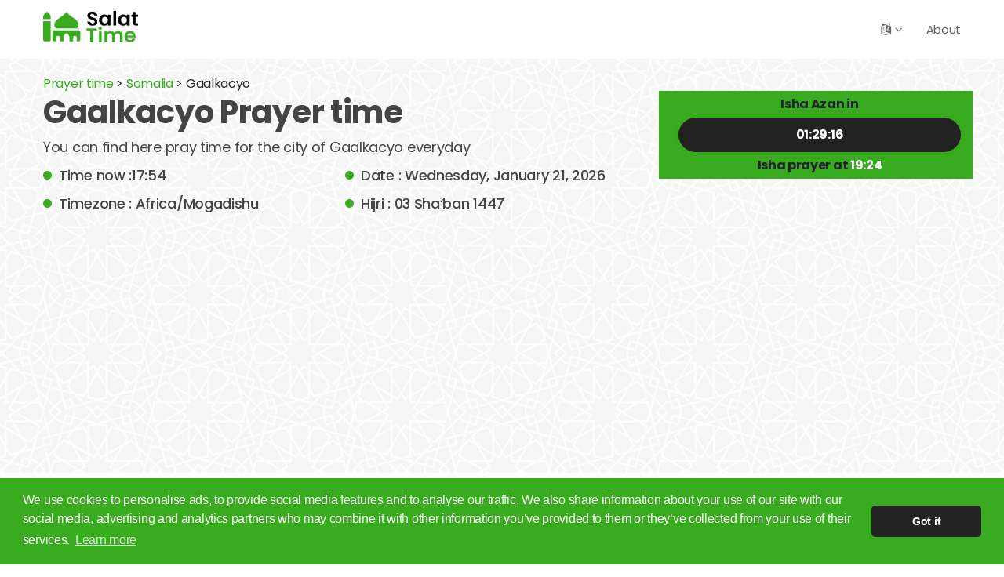

--- FILE ---
content_type: text/html; charset=UTF-8
request_url: https://salat-time.com/59611-gaalkacyo-salat-time-islamic-prayer
body_size: 4283
content:
<!DOCTYPE html>
<html lang="en">

	<head>
		<meta charset="UTF-8">
		<meta name="viewport" content="width=device-width, initial-scale=1, shrink-to-fit=no">
				<link rel="icon" href="/assets/images/favicon.png" sizes="32x32" type="image/png">

				<title>Gaalkacyo 🕌 islamic prayer time. Accurate salat time in Gaalkacyo, Somalia</title>

				<meta name="description" content="Prayer times in Gaalkacyo, Somalia. Fajr, Dhuhr, Asr, Maghrib and Isha salat timing and qibla direction in Gaalkacyo, Somalia" />
		<meta property="og:description" content="Prayer times in Gaalkacyo, Somalia. Fajr, Dhuhr, Asr, Maghrib and Isha salat timing and qibla direction in Gaalkacyo, Somalia" />
				
		<meta property="og:title" content="Gaalkacyo 🕌 islamic prayer time. Accurate salat time in Gaalkacyo, Somalia" />
		<meta property="og:locale" content="en" />
		<meta property="og:type" content="article" />
		<meta property="og:site_name" content="Salat time anywhere in the world !" />
		<meta property="article:publisher" content="https://www.facebook.com/SalatTimeCom" />
		<meta property="og:image" content="http://localhost:8002/assets/images/logo2.png" />
		
		<link rel="preload" href="/assets/fonts/Flaticon.woff" as="font" crossorigin="anonymous">
		<link rel="preload" href="/assets/fonts/fontawesome-webfont.woff2?v=4.7.0" as="font" crossorigin="anonymous">
					<link rel="stylesheet" href="/assets/css/minimal.css">
		
					<link rel="alternate" href="https://salat-time.com/ar/59611-%D8%AC%D8%A7%D9%84%D9%83%D8%B9%D9%8A%D9%88-%D8%A3%D9%88%D9%81%D8%A7%D8%AA-%D8%A7%D9%84%D8%B5%D9%84%D8%A7%D8%A9-%D8%A2%D8%B0%D8%A7%D9%86" hreflang="ar"/>
					<link rel="alternate" href="https://salat-time.com/59611-gaalkacyo-salat-time-islamic-prayer" hreflang="en"/>
					<link rel="alternate" href="https://salat-time.com/59611-gaalkacyo-salat-time-islamic-prayer" hreflang="x-default"/>
				<link rel="canonical" href="https://salat-time.com/59611-gaalkacyo-salat-time-islamic-prayer"/>

		<!-- Google Tag Manager -->
<script>(function(w,d,s,l,i){w[l]=w[l]||[];w[l].push({'gtm.start':
new Date().getTime(),event:'gtm.js'});var f=d.getElementsByTagName(s)[0],
j=d.createElement(s),dl=l!='dataLayer'?'&l='+l:'';j.async=true;j.src=
'https://www.googletagmanager.com/gtm.js?id='+i+dl;f.parentNode.insertBefore(j,f);
})(window,document,'script','dataLayer','GTM-TD23QG5');</script>
<!-- End Google Tag Manager -->

	<script async src="https://pagead2.googlesyndication.com/pagead/js/adsbygoogle.js?client=ca-pub-6062402050565130" crossorigin="anonymous"></script>
	</head>

	<body>
		<main>
			<header class="style2">
				<div class="container">
					<div class="logo">
						<a href="/" title="Prayer time">
							<img src="/assets/images/logo.png" alt="logo2.png"></a>
					</div>
					<nav>
						<div>
							<ul>
								<li class="menu-item-has-children">
									<a href="#" title="language">
										<i class="fa fa-language" aria-hidden="true"></i>
									</a>
									<ul>
																																																																														
																																																																																																																																	
																									<li>
														<a rel="nofollow" href="/ar/59611-%D8%AC%D8%A7%D9%84%D9%83%D8%B9%D9%8A%D9%88-%D8%A3%D9%88%D9%81%D8%A7%D8%AA-%D8%A7%D9%84%D8%B5%D9%84%D8%A7%D8%A9-%D8%A2%D8%B0%D8%A7%D9%86">
															<img src="/assets/images/ar.png" alt="العربية">
															العربية
														</a>
													</li>
																																										</ul>
								</li>
								<li>
									<a rel="nofollow" href="/about" title="About">About</a>
								</li>
							</ul>
						</div>
					</nav>
				</div>
			</header>
			<div class="rspn-hdr">
				<div class="lg-mn">
					<div class="logo">
						<a href="/" title="Prayer time">
							<img src="/assets/images/logo2.png" alt="logo2.png"></a>
					</div>
				</div>
			</div>


				<script type="application/ld+json">
		[
{
   "@context":"http://schema.org/",
   "@type":"Event",
   "name":"🕌 Azan Fajr \u2192 04:49",
   "description":"🕌 Azan Fajr in Gaalkacyo",
   "startDate":"2026/01/21T04:49",
   "endDate":"2026/01/21T04:49",
   "performer":{
      "@type":"Person",
      "name":"Salat-Time"
   },
   "url":"https://salat-time.com/59611-gaalkacyo-salat-time-islamic-prayer",
   "offers":{
      "@type":"AggregateOffer",
      "lowPrice":"0",
      "url":"https://salat-time.com/59611-gaalkacyo-salat-time-islamic-prayer"
   },
   "location":{
      "@type":"Place",
      "name":"Gaalkacyo",
      "address":{
         "@type":"PostalAddress",
         "addressLocality":"Gaalkacyo",
         "addressCountry":"Somalia"
      }
   }
},
{
   "@context":"http://schema.org/",
   "@type":"Event",
   "name":"🕌 Azan Dhuhr \u2192 12:00",
   "description":"🕌 Azan Dhuhr in Gaalkacyo",
   "startDate":"2026/01/21T12:00",
   "endDate":"2026/01/21T12:00",
   "performer":{
      "@type":"Person",
      "name":"Salat-Time"
   },
   "url":"https://salat-time.com/59611-gaalkacyo-salat-time-islamic-prayer",
   "offers":{
      "@type":"AggregateOffer",
      "lowPrice":"0",
      "url":"https://salat-time.com/59611-gaalkacyo-salat-time-islamic-prayer"
   },
   "location":{
      "@type":"Place",
      "name":"Gaalkacyo",
      "address":{
         "@type":"PostalAddress",
         "addressLocality":"Gaalkacyo",
         "addressCountry":"Somalia"
      }
   }
},
{
   "@context":"http://schema.org/",
   "@type":"Event",
   "name":"🕌 Azan Asr \u2192 15:22",
   "description":"🕌 Azan Asr in Gaalkacyo",
   "startDate":"2026/01/21T15:22",
   "endDate":"2026/01/21T15:22",
   "performer":{
      "@type":"Person",
      "name":"Salat-Time"
   },
   "url":"https://salat-time.com/59611-gaalkacyo-salat-time-islamic-prayer",
   "offers":{
      "@type":"AggregateOffer",
      "lowPrice":"0",
      "url":"https://salat-time.com/59611-gaalkacyo-salat-time-islamic-prayer"
   },
   "location":{
      "@type":"Place",
      "name":"Gaalkacyo",
      "address":{
         "@type":"PostalAddress",
         "addressLocality":"Gaalkacyo",
         "addressCountry":"Somalia"
      }
   }
},

{
   "@context":"http://schema.org/",
   "@type":"Event",
   "name":"🕌 Azan Fajr \u2192 04:49",
   "description":"🕌 Azan Fajr in Gaalkacyo",
   "startDate":"2026/01/22T04:49",
   "endDate":"2026/01/22T04:49",
   "performer":{
      "@type":"Person",
      "name":"Salat-Time"
   },
   "url":"https://salat-time.com/59611-gaalkacyo-salat-time-islamic-prayer",
   "offers":{
      "@type":"AggregateOffer",
      "lowPrice":"0",
      "url":"https://salat-time.com/59611-gaalkacyo-salat-time-islamic-prayer"
   },
   "location":{
      "@type":"Place",
      "name":"Gaalkacyo",
      "address":{
         "@type":"PostalAddress",
         "addressLocality":"Gaalkacyo",
         "addressCountry":"Somalia"
      }
   }
},
{
   "@context":"http://schema.org/",
   "@type":"Event",
   "name":"🕌 Azan Dhuhr \u2192 12:00",
   "description":"🕌 Azan Dhuhr in Gaalkacyo",
   "startDate":"2026/01/22T12:00",
   "endDate":"2026/01/22T12:00",
   "performer":{
      "@type":"Person",
      "name":"Salat-Time"
   },
   "url":"https://salat-time.com/59611-gaalkacyo-salat-time-islamic-prayer",
   "offers":{
      "@type":"AggregateOffer",
      "lowPrice":"0",
      "url":"https://salat-time.com/59611-gaalkacyo-salat-time-islamic-prayer"
   },
   "location":{
      "@type":"Place",
      "name":"Gaalkacyo",
      "address":{
         "@type":"PostalAddress",
         "addressLocality":"Gaalkacyo",
         "addressCountry":"Somalia"
      }
   }
},
{
   "@context":"http://schema.org/",
   "@type":"Event",
   "name":"🕌 Azan Asr \u2192 15:22",
   "description":"🕌 Azan Asr in Gaalkacyo",
   "startDate":"2026/01/22T15:22",
   "endDate":"2026/01/22T15:22",
   "performer":{
      "@type":"Person",
      "name":"Salat-Time"
   },
   "url":"https://salat-time.com/59611-gaalkacyo-salat-time-islamic-prayer",
   "offers":{
      "@type":"AggregateOffer",
      "lowPrice":"0",
      "url":"https://salat-time.com/59611-gaalkacyo-salat-time-islamic-prayer"
   },
   "location":{
      "@type":"Place",
      "name":"Gaalkacyo",
      "address":{
         "@type":"PostalAddress",
         "addressLocality":"Gaalkacyo",
         "addressCountry":"Somalia"
      }
   }
},

{
   "@context":"http://schema.org/",
   "@type":"Event",
   "name":"🕌 Azan Fajr \u2192 04:49",
   "description":"🕌 Azan Fajr in Gaalkacyo",
   "startDate":"2026/01/23T04:49",
   "endDate":"2026/01/23T04:49",
   "performer":{
      "@type":"Person",
      "name":"Salat-Time"
   },
   "url":"https://salat-time.com/59611-gaalkacyo-salat-time-islamic-prayer",
   "offers":{
      "@type":"AggregateOffer",
      "lowPrice":"0",
      "url":"https://salat-time.com/59611-gaalkacyo-salat-time-islamic-prayer"
   },
   "location":{
      "@type":"Place",
      "name":"Gaalkacyo",
      "address":{
         "@type":"PostalAddress",
         "addressLocality":"Gaalkacyo",
         "addressCountry":"Somalia"
      }
   }
},
{
   "@context":"http://schema.org/",
   "@type":"Event",
   "name":"🕌 Azan Dhuhr \u2192 12:00",
   "description":"🕌 Azan Dhuhr in Gaalkacyo",
   "startDate":"2026/01/23T12:00",
   "endDate":"2026/01/23T12:00",
   "performer":{
      "@type":"Person",
      "name":"Salat-Time"
   },
   "url":"https://salat-time.com/59611-gaalkacyo-salat-time-islamic-prayer",
   "offers":{
      "@type":"AggregateOffer",
      "lowPrice":"0",
      "url":"https://salat-time.com/59611-gaalkacyo-salat-time-islamic-prayer"
   },
   "location":{
      "@type":"Place",
      "name":"Gaalkacyo",
      "address":{
         "@type":"PostalAddress",
         "addressLocality":"Gaalkacyo",
         "addressCountry":"Somalia"
      }
   }
},
{
   "@context":"http://schema.org/",
   "@type":"Event",
   "name":"🕌 Azan Asr \u2192 15:22",
   "description":"🕌 Azan Asr in Gaalkacyo",
   "startDate":"2026/01/23T15:22",
   "endDate":"2026/01/23T15:22",
   "performer":{
      "@type":"Person",
      "name":"Salat-Time"
   },
   "url":"https://salat-time.com/59611-gaalkacyo-salat-time-islamic-prayer",
   "offers":{
      "@type":"AggregateOffer",
      "lowPrice":"0",
      "url":"https://salat-time.com/59611-gaalkacyo-salat-time-islamic-prayer"
   },
   "location":{
      "@type":"Place",
      "name":"Gaalkacyo",
      "address":{
         "@type":"PostalAddress",
         "addressLocality":"Gaalkacyo",
         "addressCountry":"Somalia"
      }
   }
}]	</script>

	<section>
	<div class="top-spac70 bottom-spac30 white-layer opc9">
		<div class="fixed-bg ptrn-bg" style="background-image: url(/assets/images/pattern-bg.jpg);"></div>
		<div class="container">
			<div class="">
				<div class="row">
								<div class="col-md-12 col-lg-8">
				<div class="hstry-desc">
					<a href="/">Prayer time</a>
					>
					<a href="/country/somalia">Somalia</a>
					>
					Gaalkacyo
					<h1>Gaalkacyo
						Prayer time</h1>
					<p>You can find here pray time for the city of Gaalkacyo everyday</p>
					<ul>
						<li>Time now
							:17:54
						</li>
						<li>Date
							:
							Wednesday, January 21, 2026</li>
						<li>Timezone
							:
							Africa/Mogadishu</li>
						<li>Hijri
							:
							03 Sha‘ban 1447
						</li>
					</ul>
				</div>
			</div>
		
								
	
<div class="col-md-12 col-lg-4  align-self-center">
	<div class="thm-layer rounded count-down">
		<span>Isha Azan in</span>
		<span class="team-box2 count-down-data" data-seconds="5358">
			01:29:18
		</span>
		<span>Isha prayer at
							<span class="white-text">19:24</span>
					</span>
	</div>
</div>
		
				</div>
			</div>
		</div>
	</div>
</section>

	<section>
	<div class="top-spac30 bottom-spac30 white-layer opc9">
		<div class="container">
			<div class="evnt-pry-wrap">
							<div class="row">
	<div class="col-md-12">
		<div class="sec-title">
			<div class="sec-title-inner">
				<h3>
											Salat <span>time</span> <span>in</span> Gaalkacyo
									</h3>
			</div>
		</div>

		<ul class="prayer-times responsive-table bottom-spac30">
			<li>
				<span class="thm-clr">
					<i class="fa fa-moon-o"></i>
					Fajr</span>
				<span>
					<b>04:49</b>
				</span>
			</li>
			<li>
				<span class="thm-clr">
					<i class="fa fa-sun-o slow-spin" aria-hidden="true"></i>
					Sunrise</span>
				<span>
					<b>06:05</b>
				</span>
			</li>
			<li>
				<span class="thm-clr">
					<i class="fa fa-sun-o" aria-hidden="true"></i>
					Dhuhr</span>
				<span>
					<b>12:00</b>
				</span>
			</li>
			<li>
				<span class="thm-clr">
					<i class="fa fa-sun-o" aria-hidden="true"></i>
					Asr</span>
				<span>
					<b>15:22</b>
				</span>
			</li>
			<li>
				<span class="thm-clr">
					<i class="fa fa-sun-o slow-spin-reverse" aria-hidden="true"></i>
					Maghrib</span>
				<span>
					<b>17:54</b>
				</span>
			</li>
			<li>
				<span class="thm-clr">
					<i class="fa fa-moon-o fa-flip-horizontal"></i>
					Isha</span>
				<span>
					<b>19:24</b>
				</span>
			</li>
		</ul>
	</div>
</div>

			<div class="row">
	<div class="col-md-12">
		<div class="sec-title">
			<div class="sec-title-inner">
				<h3>
										<span>Gaalkacyo </span> Imsak <span>and</span> Iftar <span>Time</span> <span>
															</h3>
			</div>
		</div>

		<ul class="prayer-times responsive-table bottom-spac30">
			<li>
				<span class="thm-clr">
					<i class="fa fa-sun-o slow-spin" aria-hidden="true"></i>
					Imsak</span>
				<span>
					<b>04:42</b>
				</span>
			</li>
			<li>
				<span class="thm-clr">
					<i class="fa fa-cutlery" aria-hidden="true"></i>
					Iftar</span>
				<span>
					<b>17:54</b>
				</span>
			</li>
		</ul>
	</div>
</div>
			
			<div class="row text-center">
				<div class="col-md-12">
					And when you have completed the prayer, remember Allāh standing, sitting, or [lying] on your sides. But when you become secure, re-establish [regular] prayer. Indeed, prayer has been decreed upon the believers a decree of specified times. (Surah An-Nisa Ayah 103)
				</div>
			</div>

			<div class="row text-center">
			
				<div class="col-md-3 col-sm-6 col-lg-3 mb-3">
					<a href="/ramadan-2025/59611-gaalkacyo-imsak-iftar-time" class="team-box2">
						<div class="team-info2">
							<h4>Imsak &amp; Iftar Times Ramdan 2025</h4>

						</div>
					</a>
				</div>

			</div>
		

				
			</div>
			<!-- Events & Prayer Wrap -->
		</div>
	</div>
</section>

	

	<section class="team-green-block">
	<div class="top-spac30 bottom-spac30 thm-layer opc95">
		<div class="fixed-bg ptrn-bg" style="background-image: url(/assets/images/pattern-bg.jpg);"></div>
		<div class="container">
			<div class="nwsltr-wrp text-center">
				<div class="nwsltr-innr nwsltr-mltln">
					<div class="nwsltr-title">
									<h3>Cities in
				Somalia</h3>
							</div>
				</div>
			</div>

			<div class="team-wrap text-center">
				<div class="row">
																	<div class="col-md-3 col-sm-6 col-lg-3 mb-3">
						<a href="/53654-mogadishu-salat-time-islamic-prayer" class="team-box2">
							<div class="team-info2">
								<h4>Mogadishu</h4>

							</div>
						</a>
					</div>
																<div class="col-md-3 col-sm-6 col-lg-3 mb-3">
						<a href="/57289-hargeisa-salat-time-islamic-prayer" class="team-box2">
							<div class="team-info2">
								<h4>Hargeisa</h4>

							</div>
						</a>
					</div>
																<div class="col-md-3 col-sm-6 col-lg-3 mb-3">
						<a href="/64435-berbera-salat-time-islamic-prayer" class="team-box2">
							<div class="team-info2">
								<h4>Berbera</h4>

							</div>
						</a>
					</div>
																<div class="col-md-3 col-sm-6 col-lg-3 mb-3">
						<a href="/55671-kismayo-salat-time-islamic-prayer" class="team-box2">
							<div class="team-info2">
								<h4>Kismayo</h4>

							</div>
						</a>
					</div>
																<div class="col-md-3 col-sm-6 col-lg-3 mb-3">
						<a href="/54225-merca-salat-time-islamic-prayer" class="team-box2">
							<div class="team-info2">
								<h4>Merca</h4>

							</div>
						</a>
					</div>
																<div class="col-md-3 col-sm-6 col-lg-3 mb-3">
						<a href="/56399-jamaame-salat-time-islamic-prayer" class="team-box2">
							<div class="team-info2">
								<h4>Jamaame</h4>

							</div>
						</a>
					</div>
																<div class="col-md-3 col-sm-6 col-lg-3 mb-3">
						<a href="/64536-baidoa-salat-time-islamic-prayer" class="team-box2">
							<div class="team-info2">
								<h4>Baidoa</h4>

							</div>
						</a>
					</div>
																<div class="col-md-3 col-sm-6 col-lg-3 mb-3">
						<a href="/63795-burao-salat-time-islamic-prayer" class="team-box2">
							<div class="team-info2">
								<h4>Burao</h4>

							</div>
						</a>
					</div>
																<div class="col-md-3 col-sm-6 col-lg-3 mb-3">
						<a href="/64013-bosaso-salat-time-islamic-prayer" class="team-box2">
							<div class="team-info2">
								<h4>Bosaso</h4>

							</div>
						</a>
					</div>
																							<div class="col-md-3 col-sm-6 col-lg-3 mb-3">
						<a href="/400769-las-anod-salat-time-islamic-prayer" class="team-box2">
							<div class="team-info2">
								<h4>Las Anod</h4>

							</div>
						</a>
					</div>
																<div class="col-md-3 col-sm-6 col-lg-3 mb-3">
						<a href="/58933-garoowe-salat-time-islamic-prayer" class="team-box2">
							<div class="team-info2">
								<h4>Garoowe</h4>

							</div>
						</a>
					</div>
																<div class="col-md-3 col-sm-6 col-lg-3 mb-3">
						<a href="/64460-beledweyne-salat-time-islamic-prayer" class="team-box2">
							<div class="team-info2">
								<h4>Beledweyne</h4>

							</div>
						</a>
					</div>
							
			<div class="col-md-12 mb-3">
				<a href="/country/somalia" class="team-box2">
					<div class="team-info2">
						<h4>All cities in
							Somalia</h4>

					</div>
				</a>
			</div>
						</div>
			</div>
			<!-- Team Wrap -->
		</div>
	</div>
</section>


		<section>
	<div class="white-layer opc9">
		<div class="container">
			<div class="evnt-pry-wrap">
				<div class="row">

					<div class="col-md-12">
						<div class="hstry-desc text-center">
							<strong>In your service for more than <span>10 years</span> as seen in</strong>
						</div>
						<div class="text-center">
							<img height="50px" class="featured-img" src="/assets/images/ref/wikipedia.png" alt="wikipedia">
							<img height="50px" class="featured-img" src="/assets/images/ref/maktoob.jpg" alt="maktoob">
							<img height="50px" class="featured-img" src="/assets/images/ref/arabica.png" alt="arabica">
							<img height="50px" class="featured-img" src="/assets/images/ref/marefa.png" alt="marefa">
							<img height="50px" class="featured-img" src="/assets/images/ref/TS.png" alt="tunisia sat">
						</div>
					</div>
				</div>
			</div>
		</div>
	</div>
</section>


			<footer>
				<div class="gap top-spac70 drk-bg2 remove-bottom">
					<div class="container">
						<div class="footer-data">
							<div class="row">
								<div class="col-md-4 col-sm-12 col-lg-4">
									<div class="wdgt-box style2">
										<div class="logo">
											<a href="index.html" title="Logo">
												<img src="/assets/images/logo2.png" alt="logo2.png"></a>
										</div>
										<p>Since 2009, Salat-time.com is providing with the most reliable ressources to calculate islamic prayer time and qibla direction all around the globe and help you obtain Imsak and Iftar time in Ramadhan.
										</p>
									</div>
								</div>
								<div class="col-md-8 col-sm-12 col-lg-8">
									<div class="row">
										<div class="col-md-4 col-sm-12 col-lg-4">
											<div class="wdgt-box">
												<h4>Quick links</h4>
												<ul>
													<li>
														<a rel="nofollow" href="/about" title="About">About</a>
													</li>
													<li>
														<a href="/countries" title="About">Salat time in all countries</a>
													</li>
												</ul>
											</div>
										</div>

										<div class="col-md-4 col-sm-12 col-lg-4">
											<div class="wdgt-box">
												<h4>Tags</h4>
												<ul>
													<li>
													Islam, Muslim, Coran, Holy Quran, Quran, Qoran, Salah, Salat, Salawat, Fajr, Shorook, Chourouk, Dhuhr, Zuhr, Asr, 3asr, Maghrib, Magrib, Moghrib, Isha, Isha'a, Prayer, Pray, Du'a, Doua, Sufi, Sajjada, Tajwid, Tajouid, Madih, Fatwa. اسلام, صلاة, صلوات, فجر, صبح, شروق, ظهر, عصر, مغرب, عشاء, دعاء, سجادة, تجويد, مديح, فتوى. 
													</li>
												</ul>
											</div>
										</div>
									</div>
								</div>
							</div>
						</div>
						<!-- Footer Data -->
						<div class="bottom-bar">
							<p>Copyright 2009 - 2026. All rights reserved.</p>
							<div class="scl">
								<a rel="noopener nofollow" href="https://www.facebook.com/SalatTimeCom" title="Salat Time Facebook Page" target="_blank">
									<i class="fa fa-facebook"></i>
								</a>
							</div>
						</div>
						<!-- Bottom Bar -->
					</div>
				</div>
			</footer>
		</main>
		<script>
			document.consentMsg = {message: "We use cookies to personalise ads, to provide social media features and to analyse our traffic. We also share information about your use of our site with our social media, advertising and analytics partners who may combine it with other information you’ve provided to them or they’ve collected from your use of their services.", dismiss: "Got it"};
		</script>
		<script defer src="/assets/js/main.js"> </script>
	<script defer src="https://static.cloudflareinsights.com/beacon.min.js/vcd15cbe7772f49c399c6a5babf22c1241717689176015" integrity="sha512-ZpsOmlRQV6y907TI0dKBHq9Md29nnaEIPlkf84rnaERnq6zvWvPUqr2ft8M1aS28oN72PdrCzSjY4U6VaAw1EQ==" data-cf-beacon='{"version":"2024.11.0","token":"c7035cda166642bdbcfcd00b552879d2","r":1,"server_timing":{"name":{"cfCacheStatus":true,"cfEdge":true,"cfExtPri":true,"cfL4":true,"cfOrigin":true,"cfSpeedBrain":true},"location_startswith":null}}' crossorigin="anonymous"></script>
</body>

</html>


--- FILE ---
content_type: text/html; charset=utf-8
request_url: https://www.google.com/recaptcha/api2/aframe
body_size: 266
content:
<!DOCTYPE HTML><html><head><meta http-equiv="content-type" content="text/html; charset=UTF-8"></head><body><script nonce="pC3rDYfcY7ULLxTb1sglfw">/** Anti-fraud and anti-abuse applications only. See google.com/recaptcha */ try{var clients={'sodar':'https://pagead2.googlesyndication.com/pagead/sodar?'};window.addEventListener("message",function(a){try{if(a.source===window.parent){var b=JSON.parse(a.data);var c=clients[b['id']];if(c){var d=document.createElement('img');d.src=c+b['params']+'&rc='+(localStorage.getItem("rc::a")?sessionStorage.getItem("rc::b"):"");window.document.body.appendChild(d);sessionStorage.setItem("rc::e",parseInt(sessionStorage.getItem("rc::e")||0)+1);localStorage.setItem("rc::h",'1769007284967');}}}catch(b){}});window.parent.postMessage("_grecaptcha_ready", "*");}catch(b){}</script></body></html>